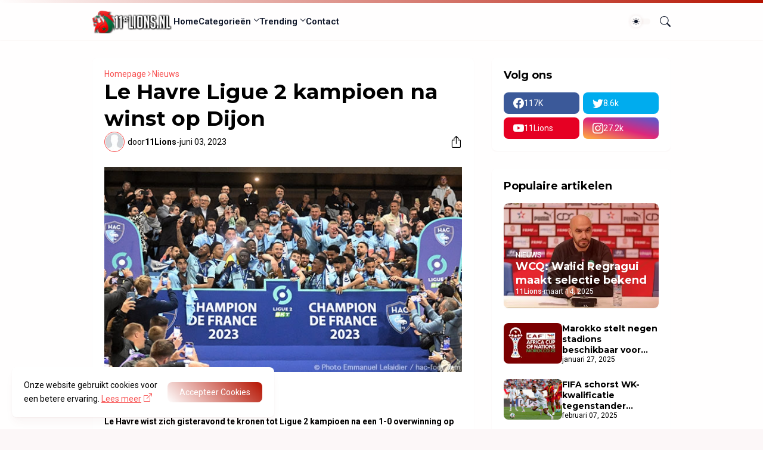

--- FILE ---
content_type: text/html; charset=utf-8
request_url: https://www.google.com/recaptcha/api2/aframe
body_size: 269
content:
<!DOCTYPE HTML><html><head><meta http-equiv="content-type" content="text/html; charset=UTF-8"></head><body><script nonce="HjhJh9DqvZ8gpPYcOIjRjA">/** Anti-fraud and anti-abuse applications only. See google.com/recaptcha */ try{var clients={'sodar':'https://pagead2.googlesyndication.com/pagead/sodar?'};window.addEventListener("message",function(a){try{if(a.source===window.parent){var b=JSON.parse(a.data);var c=clients[b['id']];if(c){var d=document.createElement('img');d.src=c+b['params']+'&rc='+(localStorage.getItem("rc::a")?sessionStorage.getItem("rc::b"):"");window.document.body.appendChild(d);sessionStorage.setItem("rc::e",parseInt(sessionStorage.getItem("rc::e")||0)+1);localStorage.setItem("rc::h",'1765552193888');}}}catch(b){}});window.parent.postMessage("_grecaptcha_ready", "*");}catch(b){}</script></body></html>